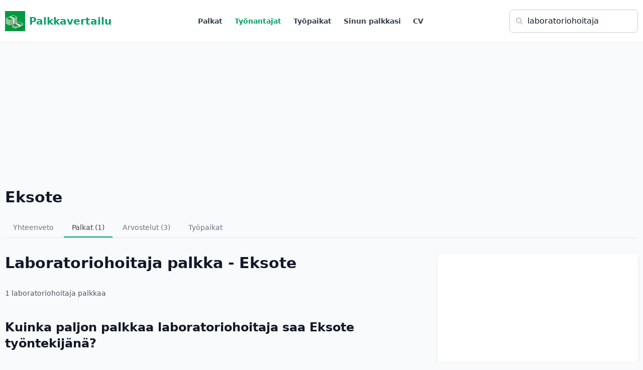

--- FILE ---
content_type: text/html; charset=UTF-8
request_url: https://palkkavertailu.com/palkat/eksote/laboratoriohoitaja
body_size: 11109
content:
<!DOCTYPE html>
<html lang="fi">
<head>
<meta charset="utf-8">
<title>Laboratoriohoitaja palkka - Eksote - Palkkavertailu</title>

<!-- Google tag (gtag.js) -->
<script async src="https://www.googletagmanager.com/gtag/js?id=G-FW639SSE5T"></script>
<script>
  window.dataLayer = window.dataLayer || [];
  function gtag(){dataLayer.push(arguments);}
  gtag('js', new Date());

  gtag('config', 'G-FW639SSE5T');
</script>

  <script async src="https://pagead2.googlesyndication.com/pagead/js/adsbygoogle.js?client=ca-pub-3653608111345716" crossorigin="anonymous"></script>
<meta name="description" content="1 Eksote palkkaa. Työntekijöiden ilmoittamat Eksote palkat."/>
<meta name="viewport" content="width=device-width,initial-scale=1">

<style>
*,:after,:before{--tw-border-spacing-x:0;--tw-border-spacing-y:0;--tw-translate-x:0;--tw-translate-y:0;--tw-rotate:0;--tw-skew-x:0;--tw-skew-y:0;--tw-scale-x:1;--tw-scale-y:1;--tw-pan-x: ;--tw-pan-y: ;--tw-pinch-zoom: ;--tw-scroll-snap-strictness:proximity;--tw-gradient-from-position: ;--tw-gradient-via-position: ;--tw-gradient-to-position: ;--tw-ordinal: ;--tw-slashed-zero: ;--tw-numeric-figure: ;--tw-numeric-spacing: ;--tw-numeric-fraction: ;--tw-ring-inset: ;--tw-ring-offset-width:0px;--tw-ring-offset-color:#fff;--tw-ring-color:rgba(59,130,246,.5);--tw-ring-offset-shadow:0 0 #0000;--tw-ring-shadow:0 0 #0000;--tw-shadow:0 0 #0000;--tw-shadow-colored:0 0 #0000;--tw-blur: ;--tw-brightness: ;--tw-contrast: ;--tw-grayscale: ;--tw-hue-rotate: ;--tw-invert: ;--tw-saturate: ;--tw-sepia: ;--tw-drop-shadow: ;--tw-backdrop-blur: ;--tw-backdrop-brightness: ;--tw-backdrop-contrast: ;--tw-backdrop-grayscale: ;--tw-backdrop-hue-rotate: ;--tw-backdrop-invert: ;--tw-backdrop-opacity: ;--tw-backdrop-saturate: ;--tw-backdrop-sepia: ;--tw-contain-size: ;--tw-contain-layout: ;--tw-contain-paint: ;--tw-contain-style: }::backdrop{--tw-border-spacing-x:0;--tw-border-spacing-y:0;--tw-translate-x:0;--tw-translate-y:0;--tw-rotate:0;--tw-skew-x:0;--tw-skew-y:0;--tw-scale-x:1;--tw-scale-y:1;--tw-pan-x: ;--tw-pan-y: ;--tw-pinch-zoom: ;--tw-scroll-snap-strictness:proximity;--tw-gradient-from-position: ;--tw-gradient-via-position: ;--tw-gradient-to-position: ;--tw-ordinal: ;--tw-slashed-zero: ;--tw-numeric-figure: ;--tw-numeric-spacing: ;--tw-numeric-fraction: ;--tw-ring-inset: ;--tw-ring-offset-width:0px;--tw-ring-offset-color:#fff;--tw-ring-color:rgba(59,130,246,.5);--tw-ring-offset-shadow:0 0 #0000;--tw-ring-shadow:0 0 #0000;--tw-shadow:0 0 #0000;--tw-shadow-colored:0 0 #0000;--tw-blur: ;--tw-brightness: ;--tw-contrast: ;--tw-grayscale: ;--tw-hue-rotate: ;--tw-invert: ;--tw-saturate: ;--tw-sepia: ;--tw-drop-shadow: ;--tw-backdrop-blur: ;--tw-backdrop-brightness: ;--tw-backdrop-contrast: ;--tw-backdrop-grayscale: ;--tw-backdrop-hue-rotate: ;--tw-backdrop-invert: ;--tw-backdrop-opacity: ;--tw-backdrop-saturate: ;--tw-backdrop-sepia: ;--tw-contain-size: ;--tw-contain-layout: ;--tw-contain-paint: ;--tw-contain-style: }/*! tailwindcss v3.4.18 | MIT License | https://tailwindcss.com*/*,:after,:before{box-sizing:border-box;border:0 solid #e5e7eb}:after,:before{--tw-content:""}:host,html{line-height:1.5;-webkit-text-size-adjust:100%;-moz-tab-size:4;-o-tab-size:4;tab-size:4;font-family:ui-sans-serif,system-ui,sans-serif,Apple Color Emoji,Segoe UI Emoji,Segoe UI Symbol,Noto Color Emoji;font-feature-settings:normal;font-variation-settings:normal;-webkit-tap-highlight-color:transparent}body{margin:0;line-height:inherit}hr{height:0;color:inherit;border-top-width:1px}abbr:where([title]){-webkit-text-decoration:underline dotted;text-decoration:underline dotted}h1,h2,h3,h4,h5,h6{font-size:inherit;font-weight:inherit}a{color:inherit;text-decoration:inherit}b,strong{font-weight:bolder}code,kbd,pre,samp{font-family:ui-monospace,SFMono-Regular,Menlo,Monaco,Consolas,Liberation Mono,Courier New,monospace;font-feature-settings:normal;font-variation-settings:normal;font-size:1em}small{font-size:80%}sub,sup{font-size:75%;line-height:0;position:relative;vertical-align:baseline}sub{bottom:-.25em}sup{top:-.5em}table{text-indent:0;border-color:inherit;border-collapse:collapse}button,input,optgroup,select,textarea{font-family:inherit;font-feature-settings:inherit;font-variation-settings:inherit;font-size:100%;font-weight:inherit;line-height:inherit;letter-spacing:inherit;color:inherit;margin:0;padding:0}button,select{text-transform:none}button,input:where([type=button]),input:where([type=reset]),input:where([type=submit]){-webkit-appearance:button;background-color:transparent;background-image:none}:-moz-focusring{outline:auto}:-moz-ui-invalid{box-shadow:none}progress{vertical-align:baseline}::-webkit-inner-spin-button,::-webkit-outer-spin-button{height:auto}[type=search]{-webkit-appearance:textfield;outline-offset:-2px}::-webkit-search-decoration{-webkit-appearance:none}::-webkit-file-upload-button{-webkit-appearance:button;font:inherit}summary{display:list-item}blockquote,dd,dl,figure,h1,h2,h3,h4,h5,h6,hr,p,pre{margin:0}fieldset{margin:0}fieldset,legend{padding:0}menu,ol,ul{list-style:none;margin:0;padding:0}dialog{padding:0}textarea{resize:vertical}input::-moz-placeholder,textarea::-moz-placeholder{opacity:1;color:#9ca3af}input::placeholder,textarea::placeholder{opacity:1;color:#9ca3af}[role=button],button{cursor:pointer}:disabled{cursor:default}audio,canvas,embed,iframe,img,object,svg,video{display:block;vertical-align:middle}img,video{max-width:100%;height:auto}[hidden]:where(:not([hidden=until-found])){display:none}.container{width:100%}@media (min-width:1280px){.container{max-width:1280px}}.visible{visibility:visible}.collapse{visibility:collapse}.fixed{position:fixed}.absolute{position:absolute}.relative{position:relative}.inset-0{inset:0}.left-2\.5{left:.625rem}.left-3{left:.75rem}.right-4{right:1rem}.top-0{top:0}.top-1\/2{top:50%}.top-2\.5{top:.625rem}.top-4{top:1rem}.z-\[100\]{z-index:100}.mx-2{margin-left:.5rem;margin-right:.5rem}.mx-auto{margin-left:auto;margin-right:auto}.my-4{margin-top:1rem;margin-bottom:1rem}.mb-1{margin-bottom:.25rem}.mb-12{margin-bottom:3rem}.mb-16{margin-bottom:4rem}.mb-2{margin-bottom:.5rem}.mb-3{margin-bottom:.75rem}.mb-4{margin-bottom:1rem}.mb-6{margin-bottom:1.5rem}.mb-8{margin-bottom:2rem}.ml-2{margin-left:.5rem}.ml-3{margin-left:.75rem}.ml-5{margin-left:1.25rem}.ml-6{margin-left:1.5rem}.ml-auto{margin-left:auto}.mr-1{margin-right:.25rem}.mr-2{margin-right:.5rem}.mr-3{margin-right:.75rem}.mt-1{margin-top:.25rem}.mt-16{margin-top:4rem}.mt-2{margin-top:.5rem}.mt-3{margin-top:.75rem}.mt-4{margin-top:1rem}.mt-6{margin-top:1.5rem}.mt-8{margin-top:2rem}.line-clamp-3{overflow:hidden;display:-webkit-box;-webkit-box-orient:vertical;-webkit-line-clamp:3}.block{display:block}.inline-block{display:inline-block}.flex{display:flex}.inline-flex{display:inline-flex}.table{display:table}.grid{display:grid}.hidden{display:none}.h-10{height:2.5rem}.h-12{height:3rem}.h-16{height:4rem}.h-2{height:.5rem}.h-2\.5{height:.625rem}.h-4{height:1rem}.h-5{height:1.25rem}.h-6{height:1.5rem}.h-8{height:2rem}.h-\[calc\(100vh-3\.5rem\)\]{height:calc(100vh - 3.5rem)}.h-dvh{height:100dvh}.h-full{height:100%}.max-h-screen{max-height:100vh}.min-h-0{min-height:0}.min-h-\[150px\]{min-height:150px}.min-h-full{min-height:100%}.min-h-screen{min-height:100vh}.w-12{width:3rem}.w-16{width:4rem}.w-32{width:8rem}.w-4{width:1rem}.w-5{width:1.25rem}.w-6{width:1.5rem}.w-64{width:16rem}.w-8{width:2rem}.w-full{width:100%}.w-screen{width:100vw}.min-w-full{min-width:100%}.max-w-2xl{max-width:42rem}.max-w-3xl{max-width:48rem}.max-w-4xl{max-width:56rem}.max-w-7xl{max-width:80rem}.max-w-\[1280px\]{max-width:1280px}.max-w-\[350px\]{max-width:350px}.flex-1{flex:1 1 0%}.flex-shrink{flex-shrink:1}.flex-shrink-0{flex-shrink:0}.flex-grow{flex-grow:1}.border-collapse{border-collapse:collapse}.-translate-y-1\/2{--tw-translate-y:-50%}.-translate-y-1\/2,.transform{transform:translate(var(--tw-translate-x),var(--tw-translate-y)) rotate(var(--tw-rotate)) skewX(var(--tw-skew-x)) skewY(var(--tw-skew-y)) scaleX(var(--tw-scale-x)) scaleY(var(--tw-scale-y))}@keyframes pulse{50%{opacity:.5}}.animate-pulse{animation:pulse 2s cubic-bezier(.4,0,.6,1) infinite}.select-none{-webkit-user-select:none;-moz-user-select:none;user-select:none}.resize{resize:both}.list-inside{list-style-position:inside}.list-decimal{list-style-type:decimal}.list-disc{list-style-type:disc}.grid-cols-1{grid-template-columns:repeat(1,minmax(0,1fr))}.grid-cols-2{grid-template-columns:repeat(2,minmax(0,1fr))}.grid-cols-3{grid-template-columns:repeat(3,minmax(0,1fr))}.grid-cols-4{grid-template-columns:repeat(4,minmax(0,1fr))}.flex-col{flex-direction:column}.flex-col-reverse{flex-direction:column-reverse}.flex-wrap{flex-wrap:wrap}.items-start{align-items:flex-start}.items-end{align-items:flex-end}.items-center{align-items:center}.items-baseline{align-items:baseline}.justify-center{justify-content:center}.justify-between{justify-content:space-between}.gap-1{gap:.25rem}.gap-2{gap:.5rem}.gap-4{gap:1rem}.gap-6{gap:1.5rem}.gap-8{gap:2rem}.space-x-2>:not([hidden])~:not([hidden]){--tw-space-x-reverse:0;margin-right:calc(.5rem*var(--tw-space-x-reverse));margin-left:calc(.5rem*(1 - var(--tw-space-x-reverse)))}.space-x-4>:not([hidden])~:not([hidden]){--tw-space-x-reverse:0;margin-right:calc(1rem*var(--tw-space-x-reverse));margin-left:calc(1rem*(1 - var(--tw-space-x-reverse)))}.space-x-6>:not([hidden])~:not([hidden]){--tw-space-x-reverse:0;margin-right:calc(1.5rem*var(--tw-space-x-reverse));margin-left:calc(1.5rem*(1 - var(--tw-space-x-reverse)))}.space-x-8>:not([hidden])~:not([hidden]){--tw-space-x-reverse:0;margin-right:calc(2rem*var(--tw-space-x-reverse));margin-left:calc(2rem*(1 - var(--tw-space-x-reverse)))}.space-y-0>:not([hidden])~:not([hidden]){--tw-space-y-reverse:0;margin-top:calc(0px*(1 - var(--tw-space-y-reverse)));margin-bottom:calc(0px*var(--tw-space-y-reverse))}.space-y-0\.5>:not([hidden])~:not([hidden]){--tw-space-y-reverse:0;margin-top:calc(.125rem*(1 - var(--tw-space-y-reverse)));margin-bottom:calc(.125rem*var(--tw-space-y-reverse))}.space-y-1>:not([hidden])~:not([hidden]){--tw-space-y-reverse:0;margin-top:calc(.25rem*(1 - var(--tw-space-y-reverse)));margin-bottom:calc(.25rem*var(--tw-space-y-reverse))}.space-y-16>:not([hidden])~:not([hidden]){--tw-space-y-reverse:0;margin-top:calc(4rem*(1 - var(--tw-space-y-reverse)));margin-bottom:calc(4rem*var(--tw-space-y-reverse))}.space-y-2>:not([hidden])~:not([hidden]){--tw-space-y-reverse:0;margin-top:calc(.5rem*(1 - var(--tw-space-y-reverse)));margin-bottom:calc(.5rem*var(--tw-space-y-reverse))}.space-y-3>:not([hidden])~:not([hidden]){--tw-space-y-reverse:0;margin-top:calc(.75rem*(1 - var(--tw-space-y-reverse)));margin-bottom:calc(.75rem*var(--tw-space-y-reverse))}.space-y-4>:not([hidden])~:not([hidden]){--tw-space-y-reverse:0;margin-top:calc(1rem*(1 - var(--tw-space-y-reverse)));margin-bottom:calc(1rem*var(--tw-space-y-reverse))}.space-y-6>:not([hidden])~:not([hidden]){--tw-space-y-reverse:0;margin-top:calc(1.5rem*(1 - var(--tw-space-y-reverse)));margin-bottom:calc(1.5rem*var(--tw-space-y-reverse))}.space-y-8>:not([hidden])~:not([hidden]){--tw-space-y-reverse:0;margin-top:calc(2rem*(1 - var(--tw-space-y-reverse)));margin-bottom:calc(2rem*var(--tw-space-y-reverse))}.divide-y>:not([hidden])~:not([hidden]){--tw-divide-y-reverse:0;border-top-width:calc(1px*(1 - var(--tw-divide-y-reverse)));border-bottom-width:calc(1px*var(--tw-divide-y-reverse))}.divide-gray-200>:not([hidden])~:not([hidden]){--tw-divide-opacity:1;border-color:rgb(229 231 235/var(--tw-divide-opacity,1))}.overflow-hidden{overflow:hidden}.overflow-x-auto{overflow-x:auto}.whitespace-nowrap{white-space:nowrap}.text-balance{text-wrap:balance}.rounded{border-radius:.25rem}.rounded-full{border-radius:9999px}.rounded-lg{border-radius:.5rem}.rounded-md{border-radius:.375rem}.rounded-t{border-top-left-radius:.25rem;border-top-right-radius:.25rem}.rounded-t-lg{border-top-left-radius:.5rem;border-top-right-radius:.5rem}.border{border-width:1px}.border-2{border-width:2px}.border-b{border-bottom-width:1px}.border-b-2{border-bottom-width:2px}.border-l-2{border-left-width:2px}.border-l-4{border-left-width:4px}.border-t{border-top-width:1px}.border-blue-200{--tw-border-opacity:1;border-color:rgb(191 219 254/var(--tw-border-opacity,1))}.border-gray-100{--tw-border-opacity:1;border-color:rgb(243 244 246/var(--tw-border-opacity,1))}.border-gray-200{--tw-border-opacity:1;border-color:rgb(229 231 235/var(--tw-border-opacity,1))}.border-gray-300{--tw-border-opacity:1;border-color:rgb(209 213 219/var(--tw-border-opacity,1))}.border-green-200{--tw-border-opacity:1;border-color:rgb(187 247 208/var(--tw-border-opacity,1))}.border-indigo-100{--tw-border-opacity:1;border-color:rgb(224 231 255/var(--tw-border-opacity,1))}.border-indigo-200{--tw-border-opacity:1;border-color:rgb(199 210 254/var(--tw-border-opacity,1))}.border-indigo-600{--tw-border-opacity:1;border-color:rgb(79 70 229/var(--tw-border-opacity,1))}.border-primary{--tw-border-opacity:1;border-color:rgb(0 162 100/var(--tw-border-opacity,1))}.border-red-500{--tw-border-opacity:1;border-color:rgb(239 68 68/var(--tw-border-opacity,1))}.border-transparent{border-color:transparent}.bg-black{--tw-bg-opacity:1;background-color:rgb(0 0 0/var(--tw-bg-opacity,1))}.bg-blue-100{--tw-bg-opacity:1;background-color:rgb(219 234 254/var(--tw-bg-opacity,1))}.bg-blue-50{--tw-bg-opacity:1;background-color:rgb(239 246 255/var(--tw-bg-opacity,1))}.bg-blue-600{--tw-bg-opacity:1;background-color:rgb(37 99 235/var(--tw-bg-opacity,1))}.bg-gray-100{--tw-bg-opacity:1;background-color:rgb(243 244 246/var(--tw-bg-opacity,1))}.bg-gray-200{--tw-bg-opacity:1;background-color:rgb(229 231 235/var(--tw-bg-opacity,1))}.bg-gray-50{--tw-bg-opacity:1;background-color:rgb(249 250 251/var(--tw-bg-opacity,1))}.bg-green-100{--tw-bg-opacity:1;background-color:rgb(220 252 231/var(--tw-bg-opacity,1))}.bg-green-50{--tw-bg-opacity:1;background-color:rgb(240 253 244/var(--tw-bg-opacity,1))}.bg-green-500{--tw-bg-opacity:1;background-color:rgb(34 197 94/var(--tw-bg-opacity,1))}.bg-indigo-50{--tw-bg-opacity:1;background-color:rgb(238 242 255/var(--tw-bg-opacity,1))}.bg-indigo-600{--tw-bg-opacity:1;background-color:rgb(79 70 229/var(--tw-bg-opacity,1))}.bg-primary{--tw-bg-opacity:1;background-color:rgb(0 162 100/var(--tw-bg-opacity,1))}.bg-primary\/10{background-color:rgba(0,162,100,.1)}.bg-purple-100{--tw-bg-opacity:1;background-color:rgb(243 232 255/var(--tw-bg-opacity,1))}.bg-red-50{--tw-bg-opacity:1;background-color:rgb(254 242 242/var(--tw-bg-opacity,1))}.bg-white{--tw-bg-opacity:1;background-color:rgb(255 255 255/var(--tw-bg-opacity,1))}.bg-gradient-to-br{background-image:linear-gradient(to bottom right,var(--tw-gradient-stops))}.bg-gradient-to-r{background-image:linear-gradient(to right,var(--tw-gradient-stops))}.from-green-50{--tw-gradient-from:#f0fdf4 var(--tw-gradient-from-position);--tw-gradient-to:rgba(240,253,244,0) var(--tw-gradient-to-position);--tw-gradient-stops:var(--tw-gradient-from),var(--tw-gradient-to)}.to-blue-50{--tw-gradient-to:#eff6ff var(--tw-gradient-to-position)}.p-4{padding:1rem}.p-6{padding:1.5rem}.p-8{padding:2rem}.px-2{padding-left:.5rem;padding-right:.5rem}.px-3{padding-left:.75rem;padding-right:.75rem}.px-4{padding-left:1rem;padding-right:1rem}.px-6{padding-left:1.5rem;padding-right:1.5rem}.px-8{padding-left:2rem;padding-right:2rem}.py-1{padding-top:.25rem;padding-bottom:.25rem}.py-16{padding-top:4rem;padding-bottom:4rem}.py-2{padding-top:.5rem;padding-bottom:.5rem}.py-3{padding-top:.75rem;padding-bottom:.75rem}.py-4{padding-top:1rem;padding-bottom:1rem}.py-6{padding-top:1.5rem;padding-bottom:1.5rem}.py-8{padding-top:2rem;padding-bottom:2rem}.pb-12{padding-bottom:3rem}.pb-2{padding-bottom:.5rem}.pb-3{padding-bottom:.75rem}.pb-4{padding-bottom:1rem}.pb-6{padding-bottom:1.5rem}.pl-10{padding-left:2.5rem}.pl-4{padding-left:1rem}.pl-5{padding-left:1.25rem}.pl-6{padding-left:1.5rem}.pl-8{padding-left:2rem}.pl-9{padding-left:2.25rem}.pr-3{padding-right:.75rem}.pr-4{padding-right:1rem}.pt-2{padding-top:.5rem}.pt-4{padding-top:1rem}.pt-6{padding-top:1.5rem}.text-left{text-align:left}.text-center{text-align:center}.text-right{text-align:right}.font-mono{font-family:ui-monospace,SFMono-Regular,Menlo,Monaco,Consolas,Liberation Mono,Courier New,monospace}.font-sans{font-family:ui-sans-serif,system-ui,sans-serif,Apple Color Emoji,Segoe UI Emoji,Segoe UI Symbol,Noto Color Emoji}.font-serif{font-family:ui-serif,Georgia,Cambria,Times New Roman,Times,serif}.text-2xl{font-size:1.5rem;line-height:2rem}.text-3xl{font-size:1.875rem;line-height:2.25rem}.text-4xl{font-size:2.25rem;line-height:2.5rem}.text-base{font-size:1rem;line-height:1.5rem}.text-lg{font-size:1.125rem;line-height:1.75rem}.text-sm{font-size:.875rem;line-height:1.25rem}.text-xl{font-size:1.25rem;line-height:1.75rem}.text-xs{font-size:.75rem;line-height:1rem}.font-bold{font-weight:700}.font-light{font-weight:300}.font-medium{font-weight:500}.font-normal{font-weight:400}.font-semibold{font-weight:600}.uppercase{text-transform:uppercase}.lowercase{text-transform:lowercase}.italic{font-style:italic}.leading-relaxed{line-height:1.625}.tracking-tight{letter-spacing:-.025em}.tracking-wider{letter-spacing:.05em}.text-blue-600{--tw-text-opacity:1;color:rgb(37 99 235/var(--tw-text-opacity,1))}.text-blue-800{--tw-text-opacity:1;color:rgb(30 64 175/var(--tw-text-opacity,1))}.text-gray-300{--tw-text-opacity:1;color:rgb(209 213 219/var(--tw-text-opacity,1))}.text-gray-400{--tw-text-opacity:1;color:rgb(156 163 175/var(--tw-text-opacity,1))}.text-gray-500{--tw-text-opacity:1;color:rgb(107 114 128/var(--tw-text-opacity,1))}.text-gray-600{--tw-text-opacity:1;color:rgb(75 85 99/var(--tw-text-opacity,1))}.text-gray-700{--tw-text-opacity:1;color:rgb(55 65 81/var(--tw-text-opacity,1))}.text-gray-800{--tw-text-opacity:1;color:rgb(31 41 55/var(--tw-text-opacity,1))}.text-gray-900{--tw-text-opacity:1;color:rgb(17 24 39/var(--tw-text-opacity,1))}.text-green-500{--tw-text-opacity:1;color:rgb(34 197 94/var(--tw-text-opacity,1))}.text-green-600{--tw-text-opacity:1;color:rgb(22 163 74/var(--tw-text-opacity,1))}.text-indigo-500{--tw-text-opacity:1;color:rgb(99 102 241/var(--tw-text-opacity,1))}.text-indigo-600{--tw-text-opacity:1;color:rgb(79 70 229/var(--tw-text-opacity,1))}.text-indigo-700{--tw-text-opacity:1;color:rgb(67 56 202/var(--tw-text-opacity,1))}.text-primary{--tw-text-opacity:1;color:rgb(0 162 100/var(--tw-text-opacity,1))}.text-purple-600{--tw-text-opacity:1;color:rgb(147 51 234/var(--tw-text-opacity,1))}.text-red-400{--tw-text-opacity:1;color:rgb(248 113 113/var(--tw-text-opacity,1))}.text-red-500{--tw-text-opacity:1;color:rgb(239 68 68/var(--tw-text-opacity,1))}.text-red-800{--tw-text-opacity:1;color:rgb(153 27 27/var(--tw-text-opacity,1))}.text-white{--tw-text-opacity:1;color:rgb(255 255 255/var(--tw-text-opacity,1))}.text-yellow-400{--tw-text-opacity:1;color:rgb(250 204 21/var(--tw-text-opacity,1))}.underline{text-decoration-line:underline}.antialiased{-webkit-font-smoothing:antialiased;-moz-osx-font-smoothing:grayscale}.opacity-0{opacity:0}.shadow{--tw-shadow:0 1px 3px 0 rgba(0,0,0,.1),0 1px 2px -1px rgba(0,0,0,.1);--tw-shadow-colored:0 1px 3px 0 var(--tw-shadow-color),0 1px 2px -1px var(--tw-shadow-color)}.shadow,.shadow-lg{box-shadow:var(--tw-ring-offset-shadow,0 0 #0000),var(--tw-ring-shadow,0 0 #0000),var(--tw-shadow)}.shadow-lg{--tw-shadow:0 10px 15px -3px rgba(0,0,0,.1),0 4px 6px -4px rgba(0,0,0,.1);--tw-shadow-colored:0 10px 15px -3px var(--tw-shadow-color),0 4px 6px -4px var(--tw-shadow-color)}.shadow-md{--tw-shadow:0 4px 6px -1px rgba(0,0,0,.1),0 2px 4px -2px rgba(0,0,0,.1);--tw-shadow-colored:0 4px 6px -1px var(--tw-shadow-color),0 2px 4px -2px var(--tw-shadow-color)}.shadow-md,.shadow-none{box-shadow:var(--tw-ring-offset-shadow,0 0 #0000),var(--tw-ring-shadow,0 0 #0000),var(--tw-shadow)}.shadow-none{--tw-shadow:0 0 #0000;--tw-shadow-colored:0 0 #0000}.shadow-sm{--tw-shadow:0 1px 2px 0 rgba(0,0,0,.05);--tw-shadow-colored:0 1px 2px 0 var(--tw-shadow-color);box-shadow:var(--tw-ring-offset-shadow,0 0 #0000),var(--tw-ring-shadow,0 0 #0000),var(--tw-shadow)}.outline-none{outline:2px solid transparent;outline-offset:2px}.outline{outline-style:solid}.blur{--tw-blur:blur(8px)}.blur,.filter{filter:var(--tw-blur) var(--tw-brightness) var(--tw-contrast) var(--tw-grayscale) var(--tw-hue-rotate) var(--tw-invert) var(--tw-saturate) var(--tw-sepia) var(--tw-drop-shadow)}.transition{transition-property:color,background-color,border-color,text-decoration-color,fill,stroke,opacity,box-shadow,transform,filter,-webkit-backdrop-filter;transition-property:color,background-color,border-color,text-decoration-color,fill,stroke,opacity,box-shadow,transform,filter,backdrop-filter;transition-property:color,background-color,border-color,text-decoration-color,fill,stroke,opacity,box-shadow,transform,filter,backdrop-filter,-webkit-backdrop-filter;transition-timing-function:cubic-bezier(.4,0,.2,1);transition-duration:.15s}.transition-all{transition-property:all;transition-timing-function:cubic-bezier(.4,0,.2,1);transition-duration:.15s}.transition-colors{transition-property:color,background-color,border-color,text-decoration-color,fill,stroke;transition-timing-function:cubic-bezier(.4,0,.2,1);transition-duration:.15s}.transition-opacity{transition-property:opacity;transition-timing-function:cubic-bezier(.4,0,.2,1);transition-duration:.15s}.transition-shadow{transition-property:box-shadow;transition-timing-function:cubic-bezier(.4,0,.2,1);transition-duration:.15s}.transition-transform{transition-property:transform;transition-timing-function:cubic-bezier(.4,0,.2,1)}.duration-150,.transition-transform{transition-duration:.15s}.duration-200{transition-duration:.2s}.ease-in-out{transition-timing-function:cubic-bezier(.4,0,.2,1)}.last\:border-0:last-child{border-width:0}.last\:pb-0:last-child{padding-bottom:0}.hover\:scale-105:hover{--tw-scale-x:1.05;--tw-scale-y:1.05;transform:translate(var(--tw-translate-x),var(--tw-translate-y)) rotate(var(--tw-rotate)) skewX(var(--tw-skew-x)) skewY(var(--tw-skew-y)) scaleX(var(--tw-scale-x)) scaleY(var(--tw-scale-y))}.hover\:border-gray-300:hover{--tw-border-opacity:1;border-color:rgb(209 213 219/var(--tw-border-opacity,1))}.hover\:border-green-500:hover{--tw-border-opacity:1;border-color:rgb(34 197 94/var(--tw-border-opacity,1))}.hover\:bg-blue-700:hover{--tw-bg-opacity:1;background-color:rgb(29 78 216/var(--tw-bg-opacity,1))}.hover\:bg-gray-200:hover{--tw-bg-opacity:1;background-color:rgb(229 231 235/var(--tw-bg-opacity,1))}.hover\:bg-gray-50:hover{--tw-bg-opacity:1;background-color:rgb(249 250 251/var(--tw-bg-opacity,1))}.hover\:bg-gray-900:hover{--tw-bg-opacity:1;background-color:rgb(17 24 39/var(--tw-bg-opacity,1))}.hover\:bg-green-600:hover{--tw-bg-opacity:1;background-color:rgb(22 163 74/var(--tw-bg-opacity,1))}.hover\:bg-primary:hover{--tw-bg-opacity:1;background-color:rgb(0 162 100/var(--tw-bg-opacity,1))}.hover\:text-gray-600:hover{--tw-text-opacity:1;color:rgb(75 85 99/var(--tw-text-opacity,1))}.hover\:text-green-600:hover{--tw-text-opacity:1;color:rgb(22 163 74/var(--tw-text-opacity,1))}.hover\:text-green-700:hover{--tw-text-opacity:1;color:rgb(21 128 61/var(--tw-text-opacity,1))}.hover\:text-primary:hover{--tw-text-opacity:1;color:rgb(0 162 100/var(--tw-text-opacity,1))}.hover\:text-white:hover{--tw-text-opacity:1;color:rgb(255 255 255/var(--tw-text-opacity,1))}.hover\:underline:hover{text-decoration-line:underline}.hover\:shadow-lg:hover{--tw-shadow:0 10px 15px -3px rgba(0,0,0,.1),0 4px 6px -4px rgba(0,0,0,.1);--tw-shadow-colored:0 10px 15px -3px var(--tw-shadow-color),0 4px 6px -4px var(--tw-shadow-color)}.hover\:shadow-lg:hover,.hover\:shadow-md:hover{box-shadow:var(--tw-ring-offset-shadow,0 0 #0000),var(--tw-ring-shadow,0 0 #0000),var(--tw-shadow)}.hover\:shadow-md:hover{--tw-shadow:0 4px 6px -1px rgba(0,0,0,.1),0 2px 4px -2px rgba(0,0,0,.1);--tw-shadow-colored:0 4px 6px -1px var(--tw-shadow-color),0 2px 4px -2px var(--tw-shadow-color)}.focus\:border-green-500:focus{--tw-border-opacity:1;border-color:rgb(34 197 94/var(--tw-border-opacity,1))}.focus\:border-transparent:focus{border-color:transparent}.focus\:outline-none:focus{outline:2px solid transparent;outline-offset:2px}.focus\:ring-2:focus{--tw-ring-offset-shadow:var(--tw-ring-inset) 0 0 0 var(--tw-ring-offset-width) var(--tw-ring-offset-color);--tw-ring-shadow:var(--tw-ring-inset) 0 0 0 calc(2px + var(--tw-ring-offset-width)) var(--tw-ring-color);box-shadow:var(--tw-ring-offset-shadow),var(--tw-ring-shadow),var(--tw-shadow,0 0 #0000)}.focus\:ring-green-500:focus{--tw-ring-opacity:1;--tw-ring-color:rgb(34 197 94/var(--tw-ring-opacity,1))}.focus\:ring-primary:focus{--tw-ring-opacity:1;--tw-ring-color:rgb(0 162 100/var(--tw-ring-opacity,1))}@media (min-width:640px){.sm\:bottom-0{bottom:0}.sm\:right-0{right:0}.sm\:top-auto{top:auto}.sm\:col-span-2{grid-column:span 2/span 2}.sm\:h-full{height:100%}.sm\:w-auto{width:auto}.sm\:grid-cols-2{grid-template-columns:repeat(2,minmax(0,1fr))}.sm\:grid-cols-3{grid-template-columns:repeat(3,minmax(0,1fr))}.sm\:flex-row{flex-direction:row}.sm\:flex-col{flex-direction:column}.sm\:items-center{align-items:center}.sm\:px-3{padding-left:.75rem;padding-right:.75rem}}@media (min-width:768px){.md\:col-span-2{grid-column:span 2/span 2}.md\:block{display:block}.md\:flex{display:flex}.md\:hidden{display:none}.md\:w-auto{width:auto}.md\:grid-cols-2{grid-template-columns:repeat(2,minmax(0,1fr))}.md\:grid-cols-3{grid-template-columns:repeat(3,minmax(0,1fr))}.md\:flex-row{flex-direction:row}.md\:items-start{align-items:flex-start}.md\:justify-between{justify-content:space-between}.md\:text-2xl{font-size:1.5rem;line-height:2rem}.md\:text-5xl{font-size:3rem;line-height:1}.md\:text-xl{font-size:1.25rem;line-height:1.75rem}}@media (min-width:1024px){.lg\:w-80{width:20rem}.lg\:max-w-\[420px\]{max-width:420px}.lg\:grid-cols-4{grid-template-columns:repeat(4,minmax(0,1fr))}.lg\:flex-row{flex-direction:row}.lg\:text-2xl{font-size:1.5rem;line-height:2rem}}body{font-family:system-ui,"Roboto","Oxygen","Ubuntu","Cantarell","Open Sans","Helvetica Neue",sans-serif;background:#fff;color:#20262E;margin:0;}
#nav {background:#fff;}
#menu{font-size:.875rem;font-weight:500;}
#menu a{padding:1.2rem 0.7rem;text-decoration:none;display:inline-block;color:#333}
#menu a:hover{color:#666}
#q,#qc {font-size:16px;padding:10px;padding-left:35px;border:1px solid #ccc;border-radius:7px;}
#logo{margin:8px}
#logo a {color:#22c55e;font-size:1.25rem}
.gradient, .contentheader {max-width:970px;margin: 0 auto;padding:2em 2em 0;text-align:center;}
.salheader{max-width:1200px;margin:0 auto;background:#fff}
h1{font-size:170%;font-weight:700 !important}
.container{padding: 10px}
@media (max-width: 769px) {
	#q,#qc {width:77%; max-width:450px}
	.percnrs{display:none}
	#ptob{min-height:250px}
  .hideonmobile{display:none}
}
p{line-height:1.4rem}
#qform{ padding:10px 0; text-align:center}
@media(min-width: 770px) {
	#nav {padding-bottom:5px}
	#qform {margin-bottom:10px}
	#logonavi {display:flex;margin-top:5px}
	#main{display:flex;max-width:1200px}
	#mainhome{max-width:1200px;margin:0 auto}
	#nav {padding-bottom:1em}
	.maincolumn{width:100%;margin-right: 2rem;}
	.salheader{display:flex}
	.salheading{margin-right:4rem;width:50%}
	.percentiles{min-width:350px}
	#ptob{min-height:90px}
  .hideonmobile{display:block;min-height:250px}
}
@media(min-width: 1160px) {#nav {display:flex;justify-content:space-between}}


h2{font-size:140%;padding:.4em 0}select{padding:.2em;margin-top:.3em;font-size:16px}#main{margin:1rem auto 0}a{color:#22c55e;text-decoration:none}#nav{overflow:hidden;max-width:1200px;margin:0 auto}#logo a,#logo a:hover{text-decoration:none}
a:hover{text-decoration:underline;}.btn{padding:.8em 1em;font-size:100%;border:0;background:#2c63b9;color:#fff;cursor:pointer}hr{border:0;background:#ccc;height:1px}label{display:block}.field,textarea{padding:.4em;font-size:16px;width:100%;border:1px solid #c2c2c2;box-shadow:inset 0 1px 0 0 #e7e7e7;border-radius:2px;-webkit-box-sizing:border-box;-moz-box-sizing:border-box;box-sizing:border-box}@media(min-width:500px){label{width:180px;clear:both;float:left;padding-top:5px;margin-right:.4em}.field,textarea{width:320px}}
.small,small{color:#585858;font-size:0.8rem}
.large{font-size:125%}.salary-amount{font-weight:bold;white-space:nowrap}
table .light{font-size:smaller}.light,.lightc,.placeholder{color:#666}
input:focus,select:focus,textarea:focus{}.req{color:red}table{border-collapse:collapse;clear:both}.tablecontainer{content-visibility:auto;contain-intrinsic-size:1px 1000px;overflow-y:auto;_overflow:auto;margin:0 0 1em}.tablecontainer td{max-width:320px}.nowrap{white-space:nowrap}.headerwage{color: #22c55e;
  font-size: 2.25rem;
  font-weight: 700;margin:1rem 0}.contentheader a{color:inherit}.verticalmargin{margin-bottom:1em}table,tr{border:0}td,th{border:0;padding:.8em 0;vertical-align:top}th{text-align:left;font-size:10px;padding:0 .5em;text-align:left;border-top:0;font-weight:400;color:#888}td.sal{white-space:nowrap}.footer{color:#666;text-align:center;margin:2em;word-spacing:.4em}
img{border:0}.palkkalista{line-height:240%;font-size:100%}.palkkalista a{display:inline-block;float:left;width:295px}
.pagelinks{font-weight:700;text-align:center;margin-top:20px;font-size:100%;line-height:250%}.pagelinks a{padding:15px 20px;border-radius:3px;border:1px solid #ccc}
.notebox{background:#eee;padding:1em;-webkit-border-radius:2px;-moz-border-radius:2px;border-radius:2px}.notebox b{font-size:1.1em}.linedspacer{height:4px;border-bottom:1px solid #ccc}.rightcolumn{max-width:300px;min-width:300px;margin-bottom:2em}
.route{font-size:.9em;color:#777}.rightcolumn ul{margin:0;padding:0;list-style-type:none;line-height:240%}.rightcolumn a{color:#1861bf}.rightcolumn h4{margin-bottom:4px}
#qs{width:280px;-webkit-appearance:textfield;box-sizing:content-box}
.salariestable{border-collapse:collapse;margin:0 10px}
.jobtitle{border:none;margin:0}.site-date{font-size:11px;color:#999}#qbtn{font-size:16px}.key{width:320px}.tabs{padding:0 0 1em;overflow-y:auto;_overflow:auto;font-size:1.1rem;border-bottom:1px solid #ddd;margin-bottom:1em}.tabs a{padding:5px;color:#0c9a46;text-decoration:underline}.tabs a.sel{text-decoration:none;color:#555}.lastupdated{font-size:90%}.btnlink{display:inline-block;background:#1756a8;color:#fff;padding:.5em 1em;font-weight:700;text-decoration:none}.btnlink:hover{background:#0caa41;color:#fff;text-decoration:none}@media(max-width:480px){.fblike2{display:none}.bspot{float:none}.rightcolumn{float:none;width:auto}#logo{text-align:center;margin:8px}#logo a{border:none;padding:10px;font-size:20px}#nav{border:0;min-width:0;text-align:center}#menu{scrollbar-width: none;white-space:nowrap;overflow:scroll}#menu a{padding:10px}.salh1{display:none}.adresbelowsal{width:300px;height:250px;margin:0 auto}.btn{width:100%}}#qbtn{margin-left:-50px;margin-top:-10px;height:50px;width:50px;background:0 0;color:buttontext;border:0;-webkit-appearance:none}#qbtn span{display:inline-block;fill:#0caa41;height:24px;line-height:24px;position:relative;width:24px}#qbtn span svg{display:block;margin-top:5px}.avsal{line-height:150%;margin-bottom:10px}.avsal span{font-size:250%;color:#578300}.salh1{margin-bottom:5px}.employertable tr{border-bottom:1px solid #ccc}.subnav .sel{color:#000;text-decoration:none}h1#company{padding:30px;text-align:center;color:#fff;font-weight:400}.center{text-align:center}.letters a {padding:10px;display:inline-block}
.salc{color:#444}
.autocomplete-suggestions {text-align:left; cursor:default; border:1px solid #ccc; border-top: 0; background: #fff; box-shadow: -1px 1px 3px rgba(0,0,0,.1);position:absolute; display:none; z-index:9999; max-height:500px; overflow:hidden; overflow-y:auto; box-sizing:border-box}.autocomplete-suggestion{display:block;position:relative; padding:.7rem; line-height: 23px; white-space:nowrap; overflow:hidden; text-overflow:ellipsis; font-size:1.02em; color:#333;font-weight:bold}.autocomplete-suggestion b { font-weight:normal}.autocomplete-suggestion.selected { background:#f0f0f0; }
.contentheader{padding-bottom:0;}
.subnav {margin-bottom:0;border-bottom:2px solid #d8d8d8;white-space:nowrap;font-size:0.75rem}
.subnav a {padding:0.5em 1.2em;display: inline-block;}
.subnav .sel {background:#fff;color:#333;border-bottom:4px solid #22c55e;}
tr {border-bottom:1px solid #ddd}
table {width:90%;}
td {padding:0.6em 0;}
#menu a.ilmoita{    -webkit-text-size-adjust: 100%;
tab-size: 4;
-webkit-tap-highlight-color: transparent;
box-sizing: border-box;
border-width: 0;
border-style: solid;
border-color: #e5e7eb;
font-family: inherit;
font-feature-settings: inherit;
font-variation-settings: inherit;
font-weight: inherit;
letter-spacing: inherit;
margin: 0;
text-transform: none;
-webkit-appearance: button;
background-image: none;
cursor: pointer;
border-radius: 0.375rem;
--tw-bg-opacity: 1;

background-color: rgb(34 197 94 / var(--tw-bg-opacity));
padding-left: 1rem;
padding-right: 1rem;
padding-top: 0.5rem;
padding-bottom: 0.5rem;
font-size: 0.875rem;
line-height: 1.25rem;
--tw-text-opacity: 1;
color:#fff;
--tw-space-x-reverse: 0;
margin-right: calc(1rem * var(--tw-space-x-reverse));
margin-left: calc(1rem * calc(1 - var(--tw-space-x-reverse)));}
</style>
<link rel="canonical" href="https://palkkavertailu.com/palkat/eksote">
<meta property="og:url" content="https://palkkavertailu.com/palkat/eksote">
<meta property="og:title" content="Laboratoriohoitaja palkka - Eksote - Palkkavertailu" />
<meta property="og:description" content="1 Eksote palkkaa. Työntekijöiden ilmoittamat Eksote palkat."/><link rel="image_src" href="https://palkkavertailu.com/palkkavertailu.png">
<meta property="og:image" content="https://palkkavertailu.com/palkkavertailu.png">
<meta property="og:type" content="website"/>
<meta property="og:site_name" content="Palkkavertailu"/>
<meta property="fb:app_id" content="1376785125728298"/>
<link rel="apple-touch-icon" href="/96x-palkka.png"/>
<link rel="shortcut icon" href="/favicon.ico?" type="image/x-icon">
<link rel="icon" href="/96x-palkka.png" sizes="96x96">
<link rel="icon" href="/favicon.ico?" type="image/x-icon">
</head>

<body class="flex flex-col min-h-screen bg-gray-50 text-gray-900" data-instant-allow-external-links>

<header class="bg-white border-b">
    <div class="container mx-auto px-4 max-w-[1280px]">
        <div class="flex items-center justify-between h-16">
            <div class="flex items-center">
                <a href="/" class="flex items-center text-xl font-bold text-primary">
                    <img src="/96x-palkka.png" alt="Palkkavertailu" style="height:2.5rem;width:2.5rem;margin-right:8px;" />
                    Palkkavertailu
                </a>
            </div>
                        <nav class="hidden md:flex space-x-6 font-semibold">
                <a href="/palkat.php" class="text-sm font-semibold text-gray-700 hover:text-primary">Palkat</a>
                <a href="/yritysten-palkat.php" class="text-sm font-semibold text-gray-700 hover:text-primary text-primary">Työnantajat</a>
                <a href="/tyopaikat/laboratoriohoitaja" class="text-sm font-semibold text-gray-700 hover:text-primary">Työpaikat</a>
                <a href="/add.php" class="text-sm font-semibold text-gray-700 hover:text-primary">Sinun palkkasi</a>
                <a href="/cv/" class="text-sm font-semibold text-gray-700 hover:text-primary">CV</a>
            </nav>
                        <div class="hidden md:flex items-center space-x-4">
                                <form class="relative" action="/haku.php">
                    <input type="hidden" name="cx" value="partner-pub-3653608111345716:7744384701" />
                    <input type="hidden" name="cof" value="FORID:10" />
                    <input type="hidden" name="ie" value="UTF-8" />
                    <svg xmlns="http://www.w3.org/2000/svg" class="absolute left-3 top-1/2 h-4 w-4 -translate-y-1/2 text-gray-400" fill="none" viewBox="0 0 24 24" stroke="currentColor">
                        <path stroke-linecap="round" stroke-linejoin="round" stroke-width="2" d="M21 21l-6-6m2-5a7 7 0 11-14 0 7 7 0 0114 0z" />
                    </svg>
                    <input type="search" name="q" id="q" placeholder="Etsi työpaikkoja..." class="w-64 pl-10 pr-3 py-2 border rounded-md" autocomplete="off" value="laboratoriohoitaja" />
                </form>
                                            </div>
            <div class="md:hidden">
                <button id="mobile-menu-button" class="text-gray-500 hover:text-gray-600" aria-label="Avaa valikko" aria-expanded="false">
                    <svg xmlns="http://www.w3.org/2000/svg" class="h-6 w-6" fill="none" viewBox="0 0 24 24" stroke="currentColor">
                        <path stroke-linecap="round" stroke-linejoin="round" stroke-width="2" d="M4 6h16M4 12h16M4 18h16" />
                    </svg>
                </button>
            </div>
        </div>
    </div>
    <div id="mobile-menu" class="md:hidden hidden">
        <div class="px-2 pt-2 pb-3 space-y-1 sm:px-3">
                        <a href="/palkat.php" class="block px-3 py-2 rounded-md text-base font-medium text-gray-700 hover:text-primary hover:bg-gray-50">Palkat</a>
            <a href="/yritysten-palkat.php" class="block px-3 py-2 rounded-md text-base font-medium text-gray-700 hover:text-primary hover:bg-gray-50">Työnantajat</a>
            <a href="/tyopaikat/laboratoriohoitaja" class="block px-3 py-2 rounded-md text-base font-medium text-gray-700 hover:text-primary hover:bg-gray-50">Työpaikat</a>
            <a href="/add.php" class="block px-3 py-2 rounded-md text-base font-medium text-gray-700 hover:text-primary hover:bg-gray-50">Sinun palkkasi</a>
            <a href="/cv/" class="block px-3 py-2 rounded-md text-base font-medium text-gray-700 hover:text-primary hover:bg-gray-50">CV</a>
                                </div>
                <div class="pt-4 pb-3 border-t border-gray-200">
            <div class="px-2 space-y-1">
                <form class="relative mt-3" action="/haku.php">
                    <input type="hidden" name="cx" value="partner-pub-3653608111345716:7744384701" />
                    <input type="hidden" name="cof" value="FORID:10" />
                    <input type="hidden" name="ie" value="UTF-8" />
                    <svg xmlns="http://www.w3.org/2000/svg" class="absolute left-3 top-1/2 h-4 w-4 -translate-y-1/2 text-gray-400" fill="none" viewBox="0 0 24 24" stroke="currentColor">
                        <path stroke-linecap="round" stroke-linejoin="round" stroke-width="2" d="M21 21l-6-6m2-5a7 7 0 11-14 0 7 7 0 0114 0z" />
                    </svg>
                    <input type="search" name="q" id="q-mobile" placeholder="Etsi työpaikkoja..." class="w-full pl-9 pr-3 py-2 border rounded-md" autocomplete="off" value="laboratoriohoitaja" />
                </form>
            </div>
        </div>
            </div>
</header>

<div style="text-align:center;min-height:280px" >
  <!-- palkkavertailu-responsive -->
<ins class="adsbygoogle"
     style="display:block"
     data-ad-client="ca-pub-3653608111345716"
     data-ad-slot="9608953108"
     data-ad-format="auto"
     data-full-width-responsive="true"></ins>
<script>
     (adsbygoogle = window.adsbygoogle || []).push({});
</script>
</div>







<main class="flex-grow container mx-auto px-4 py-8">
	

<div class="mb-8">
    <h1 class="text-3xl font-bold mb-6">Eksote</h1>
    <nav class="mb-8">
        <ul class="flex flex-wrap border-b border-gray-200">
            <li class="mr-1">
                <a href="/yritys/eksote" class="inline-block py-2 px-4 text-sm font-medium text-center text-gray-500 rounded-t-lg hover:text-gray-600 hover:border-gray-300 border-b-2 border-transparent">Yhteenveto</a>
            </li>
            <li class="mr-1">
                <a href="/palkat/eksote" class="inline-block py-2 px-4 text-sm font-medium text-center text-gray-700 rounded-t-lg border-b-2 border-primary">Palkat (1)</a>
            </li>
            <li class="mr-1">
                <a href="/arvostelut/eksote" class="inline-block py-2 px-4 text-sm font-medium text-center text-gray-500 rounded-t-lg hover:text-gray-600 hover:border-gray-300 border-b-2 border-transparent">Arvostelut (3)</a>
            </li>
            <li class="mr-1">
                <a href="/tyopaikat/eksote" class="inline-block py-2 px-4 text-sm font-medium text-center text-gray-500 rounded-t-lg hover:text-gray-600 hover:border-gray-300 border-b-2 border-transparent">Työpaikat</a>
            </li>
        </ul>
    </nav>
</div>

<div class="grid grid-cols-1 md:grid-cols-3 gap-8">
    <div class="md:col-span-2 space-y-8">




 <h1 class="text-3xl font-bold mb-4">Laboratoriohoitaja palkka - Eksote</h1> 
 
<p class="text-sm text-gray-600 mb-4">1 laboratoriohoitaja palkkaa</p>

<h2 class="text-2xl font-semibold mb-4">Kuinka paljon palkkaa laboratoriohoitaja saa Eksote työntekijänä?</h2>

<p class="mb-4">Tyypillinen Eksote laboratoriohoitaja ansaitsee keskimäärin tämän verran palkkaa. Arvio perustuu 1 laboratoriohoitaja lisäämään palkkaan, jonka työnantaja on Eksote.</p>

<p class="text-center mb-6"><a href="/add.php?s=laboratoriohoitaja" class="inline-block px-4 py-2 bg-primary text-white rounded-md text-sm font-medium hover:bg-green-600">+ Lisää palkka</a></p>

<div class="bg-white rounded-lg shadow-md overflow-hidden">
    <div class="overflow-x-auto">
        <table class="min-w-full divide-y divide-gray-200">
            <thead class="bg-gray-50">
                <tr>
                    <th class="px-6 py-3 text-left text-xs font-medium text-gray-500 uppercase tracking-wider">Työnimike</th>
                    <th class="px-6 py-3 text-left text-xs font-medium text-gray-500 uppercase tracking-wider">Lisätiedot</th>
                    <th class="px-6 py-3 text-right text-xs font-medium text-gray-500 uppercase tracking-wider">Palkka</th>
                </tr>
            </thead>
            <tbody class="bg-white divide-y divide-gray-200">
<tr class="hover:bg-gray-50">
<td class="px-6 py-4 whitespace-nowrap">
	<span class="text-sm font-medium text-gray-900"><a href="/palkka/laboratoriohoitaja" class="text-primary hover:underline">Laboratoriohoitaja</a></span>
</td>
<td class="px-6 py-4">
	<div class="text-sm text-gray-500">
	2016	Lappeenranta, 	mies 24v, 	
	3 vuoden työkokemus, 	
	Päivätyö	</div>
</td>
<td class="px-6 py-4 whitespace-nowrap text-right">
	<span class="text-sm font-semibold text-gray-900">2 550 €</span>
</td>
</tr>
            </tbody>
        </table>
    </div>
</div>

<h2 class="text-2xl font-semibold mb-4 mt-8">Eksote työnantajana</h2>

<p class="mb-4">Millainen työpaikka on <strong>Eksote</strong>? <strong><a href="/arvostelut/eksote" class="text-primary hover:underline">Katso arvostelut</a></strong></p>











<script type="application/ld+json">
{
  "@context": "https://schema.org",
  "@type": "BreadcrumbList",
  "itemListElement": [
    {
      "@type": "ListItem",
      "position": 1,
      "name": "Palkkavertailu",
      "item": "https://palkkavertailu.com/"
    },
    {
      "@type": "ListItem",
      "position": 2,
      "name": "Eksote",
      "item": "https://palkkavertailu.com/yritys/eksote"
    },
    {
      "@type": "ListItem",
      "position": 3,
      "name": "Palkat",
      "item": "https://palkkavertailu.com/palkat/eksote"
    }
  ]
}
</script>

<nav aria-label="Breadcrumb" class="mb-8">
	<ol class="text-sm text-gray-500 flex flex-wrap items-center" itemscope itemtype="https://schema.org/BreadcrumbList">
		<li itemprop="itemListElement" itemscope itemtype="https://schema.org/ListItem" class="flex items-center">
			<a href="/" title="Palkkavertailu" class="hover:underline" itemprop="item">
				<span itemprop="name">Palkkavertailu</span>
			</a>
			<meta itemprop="position" content="1" />
		</li>
		<li class="mx-2">&gt;</li>
		<li itemprop="itemListElement" itemscope itemtype="https://schema.org/ListItem" class="flex items-center">
			<a href="/yritys/eksote" class="hover:underline" itemprop="item">
				<span itemprop="name">Eksote</span>
			</a>
			<meta itemprop="position" content="2" />
		</li>
		<li class="mx-2">&gt;</li>
		<li itemprop="itemListElement" itemscope itemtype="https://schema.org/ListItem" class="flex items-center" aria-current="page">
			<span itemprop="name">Palkat</span>
			<meta itemprop="position" content="3" />
		</li>
	</ol>
</nav>
    </div>

    <div class="space-y-8">
<div id="dis" class="bg-white p-6 rounded-lg shadow-md">
			<!-- palkat_300x250 -->
		<ins class="adsbygoogle hideonmobile"
			 style="display:block"
			 data-ad-client="ca-pub-3653608111345716"
			 data-ad-slot="5070283011"
			 data-ad-format="auto"></ins>
		<script>
			 (adsbygoogle = window.adsbygoogle || []).push({});
		</script>
	</div>

<section class="bg-white p-6 rounded-lg shadow-md">
    <h4 class="text-xl font-semibold mb-4">Katso myös</h4>
    <ul class="space-y-2">
        <li><a href="/palkka/laboratoriohoitaja" class="text-primary hover:underline">laboratoriohoitaja</a></li>
        <li><a href="/palkka/laboratoriohoitaja/bioanalyytikko" class="text-primary hover:underline">laboratoriohoitaja/bioanalyytikko</a></li>
        <li><a href="/palkka/tiimivastaava, laboratoriohoitaja" class="text-primary hover:underline">tiimivastaava, laboratoriohoitaja</a></li>
        </ul>
</section>


    </div>
</div>


</main>

<footer class="bg-white border-t py-6 mt-16">
    <div class="container mx-auto px-4">
        <div class="flex flex-col sm:flex-row justify-between items-center gap-4">
            <p class="text-sm text-gray-600">
                © 2011-2026 Palkkavertailu
            </p>
            <nav class="flex gap-4 flex-wrap justify-center">
                <a href="/tietoa.php" class="text-sm text-gray-600 hover:underline">Tietoa</a>
                <a href="/tietoa.php#contact" class="text-sm text-gray-600 hover:underline">Palaute</a>
                <a href="/kayttoehdot.php" class="text-sm text-gray-600 hover:underline">Käyttöehdot</a>
                <a href="/sivukartta.php" class="text-sm text-gray-600 hover:underline">Sivukartta</a>
                <a href="https://ottermedia.fi" class="text-sm text-gray-600 hover:underline">Mainosta</a>
                            </nav>
        </div>
    </div>
</footer>




<script>
(function() {
    var e;
    if(null!==document.getElementById("qc")) {
        e=document.getElementById("qc");
    } else if(null!==document.getElementById("q")) {
        e=document.getElementById("q");
    } else if(null!==document.getElementById("q-mobile")) {
        e=document.getElementById("q-mobile");
    }
    if(e) {
        window.qfInited=!1;
        e.onfocus=function(){
            if(0==window.qfInited){
                var script=document.createElement("script");
                script.setAttribute("src","/sug.js?9");
                script.onload=function(){window.qfInited=!0};
                document.head.appendChild(script);
            }
        }
    }
})();
</script>


<script>
    document.addEventListener('DOMContentLoaded', function() {
        const mobileMenuButton = document.getElementById('mobile-menu-button');
        const mobileMenu = document.getElementById('mobile-menu');

        if (mobileMenuButton && mobileMenu) {
            mobileMenuButton.addEventListener('click', function() {
                mobileMenu.classList.toggle('hidden');
                const isExpanded = mobileMenuButton.getAttribute('aria-expanded') === 'true';
                mobileMenuButton.setAttribute('aria-expanded', !isExpanded);
                mobileMenuButton.setAttribute('aria-label', isExpanded ? 'Avaa valikko' : 'Sulje valikko');
                
                if (!isExpanded) {
                    mobileMenuButton.innerHTML = `
                        <svg xmlns="http://www.w3.org/2000/svg" class="h-6 w-6" fill="none" viewBox="0 0 24 24" stroke="currentColor">
                            <path stroke-linecap="round" stroke-linejoin="round" stroke-width="2" d="M6 18L18 6M6 6l12 12" />
                        </svg>
                    `;
                } else {
                    mobileMenuButton.innerHTML = `
                        <svg xmlns="http://www.w3.org/2000/svg" class="h-6 w-6" fill="none" viewBox="0 0 24 24" stroke="currentColor">
                            <path stroke-linecap="round" stroke-linejoin="round" stroke-width="2" d="M4 6h16M4 12h16M4 18h16" />
                        </svg>
                    `;
                }
            });
        }
    });
</script>

<script type="text/javascript">
function l() {
	var script = document.createElement('script');
	script.type = 'module';
	script.src = '/inst.js';
	document.head.appendChild(script);
}
window.addEventListener("load", l);
</script>

</body>
</html>

--- FILE ---
content_type: text/html; charset=utf-8
request_url: https://www.google.com/recaptcha/api2/aframe
body_size: 266
content:
<!DOCTYPE HTML><html><head><meta http-equiv="content-type" content="text/html; charset=UTF-8"></head><body><script nonce="Axf_YLp-d5ZHi0zh4LaAdw">/** Anti-fraud and anti-abuse applications only. See google.com/recaptcha */ try{var clients={'sodar':'https://pagead2.googlesyndication.com/pagead/sodar?'};window.addEventListener("message",function(a){try{if(a.source===window.parent){var b=JSON.parse(a.data);var c=clients[b['id']];if(c){var d=document.createElement('img');d.src=c+b['params']+'&rc='+(localStorage.getItem("rc::a")?sessionStorage.getItem("rc::b"):"");window.document.body.appendChild(d);sessionStorage.setItem("rc::e",parseInt(sessionStorage.getItem("rc::e")||0)+1);localStorage.setItem("rc::h",'1768361801701');}}}catch(b){}});window.parent.postMessage("_grecaptcha_ready", "*");}catch(b){}</script></body></html>